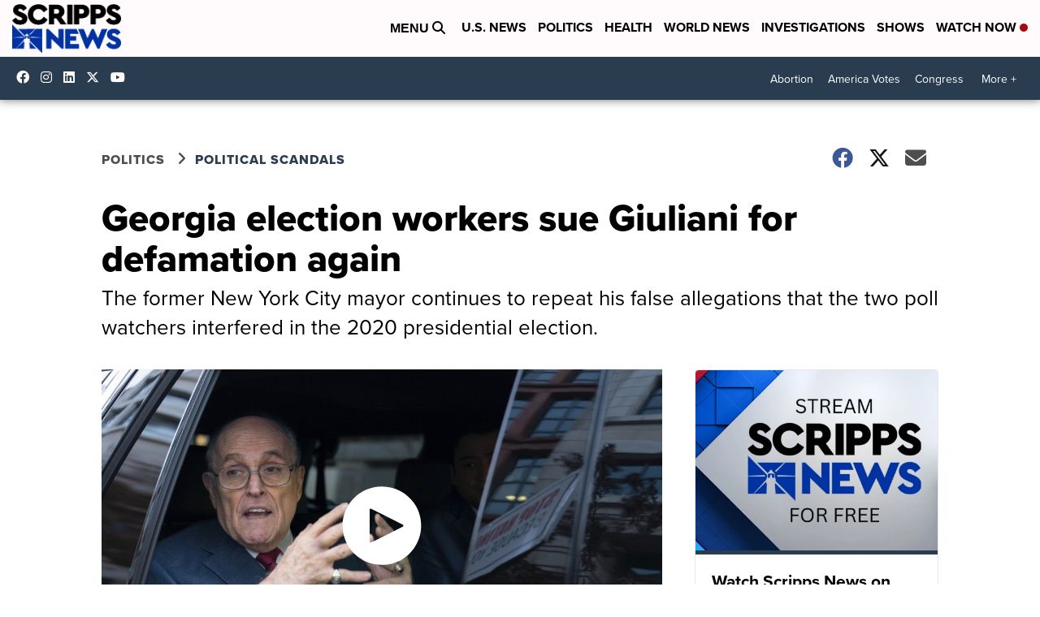

--- FILE ---
content_type: application/javascript; charset=utf-8
request_url: https://fundingchoicesmessages.google.com/f/AGSKWxWxfls81A3te-DKE_A1677MNfld67yrRDd3v7i-OG9SidRpPV6o3SwcAPhgD1QLYPU2IZqvOt7hM1GifGb2P2fqnPcomymY4PzppAT_ldTkQ2Y3pSIbjraDko011D_ulMkFIPYtn-0aUVsSD85BH06IhZDjRhV4ll4hqyCQvVIvPPfZmmZPAR180O6t/_/ad_floater./ads.php.adserve2./ads-min./adsfinal.
body_size: -1292
content:
window['a06f4466-0b57-4f31-a938-055a89ef8ae6'] = true;